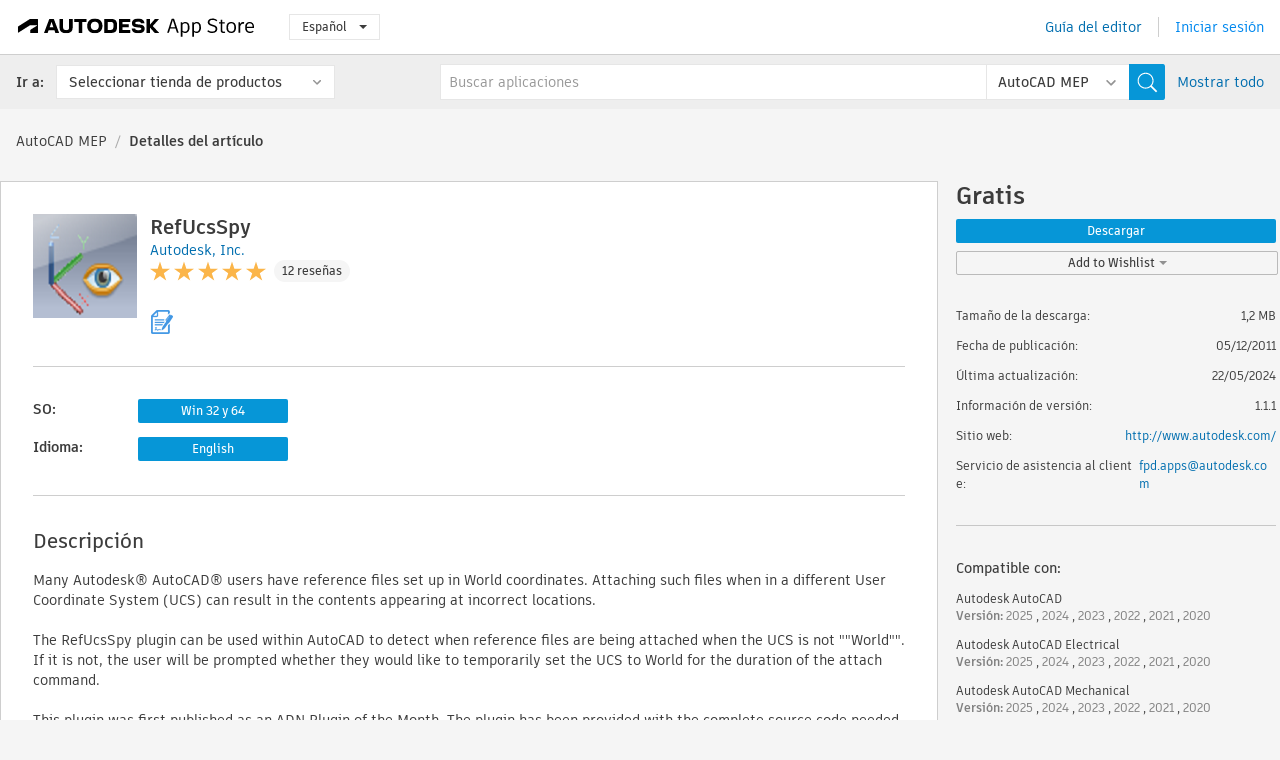

--- FILE ---
content_type: text/html; charset=utf-8
request_url: https://apps.autodesk.com/MEP/es/Detail/Index?id=7209936470282778770&appLang=en&os=Win32_64
body_size: 17623
content:



<!DOCTYPE html>

<html lang="es">
<head>
    <meta charset="utf-8">
    <meta http-equiv="X-UA-Compatible" content="IE=edge,chrome=1">

    <title>
    RefUcsSpy | AutoCAD MEP | Autodesk App Store
</title>
    <meta name="description" content='
    Many AutoCAD® users have reference files set up in World coordinates. Attaching such files when in a different User Coordinate System (UCS) can result in the contents appearing at incorrect locations.
'>
    <meta name="keywords" content='
    Autodesk Application Store, Autodesk App Store, Autodesk Exchange Apps, aplicaciones de Autodesk, software de Autodesk, módulo de extensión, módulos de extensión, complemento, complementos, Autodesk AutoCAD, Autodesk AutoCAD Electrical, Autodesk AutoCAD Mechanical, Autodesk AutoCAD Architecture, Autodesk AutoCAD MEP, Autodesk® Civil 3D®, Autodesk AutoCAD Plant 3D,ACAD_E___Scheduling & Productivity, ACD___Building Design, ACD___Mechanical Design, AMECH___Blocks, AMECH___Mechanical Design, ARCH___Building Design, ARCH___Mechanical Design, MEP___Mechanical Design, CIV3D___Civil, CIV3D___Landscape, PLNT3D___P&ID Tools
'>

    <meta name="author" content="">
    <meta name="viewport" content="width=1032, minimum-scale=0.65, maximum-scale=1.0">



<script>
    var analytics_id;
    var subscription_category;

    var bannedCountry = false;



    var getUrl = window.location;
    var baseUrl = getUrl.protocol + "//" + getUrl.host;


    fetch(baseUrl + '/api/Utils/ValidateCountry', {
        method: 'POST',
        headers: {
            'Content-Type': 'text/plain',
            'X-Requested-With': 'XMLHttpRequest'
        }
    })
        .then(response => response.text())
        .then(data => {
            bannedCountry = data;

            if (bannedCountry === 'False') {

                fetch(baseUrl + '/api/Utils/GetAnalyticsId', {
                    method: 'POST',
                    headers: {
                        'Content-Type': 'text/plain',
                        'X-Requested-With': 'XMLHttpRequest'
                    }
                })
                    .then(response => response.text())
                    .then(data => {
                        analytics_id = data;
                    })
                    .catch(error => {
                        console.error('An error occurred:', error);
                    });




                fetch(baseUrl + '/api/Utils/GetSubscriptionCategory', {
                    method: 'POST',
                    headers: {
                        'Content-Type': 'text/plain',
                        'X-Requested-With': 'XMLHttpRequest'
                    }
                })
                    .then(response => response.text())
                    .then(data => {
                        subscription_category = data;

                        if (!('pendo' in window)) {
                            window.pendo = { _q: [] };
                            for (const func_name of ['initialize', 'identify', 'updateOptions', 'pageLoad', 'track']) {
                                pendo[func_name] = function () {
                                    if (func_name === 'initialize') {
                                        pendo._q.unshift([func_name, ...arguments])
                                    } else {
                                        pendo._q.push([func_name, ...arguments])
                                    }
                                }
                            }
                        }

                        const language = document.cookie.split("; ").find((row) => row.startsWith("appLanguage="))?.split("=")[1];

                        pendo.initialize({
                            visitor: {
                                id: analytics_id,
                                role: (subscription_category === null || subscription_category.trim() === "") ? 'anonymous' : subscription_category,
                                appLanguage: language || 'en'
                            },
                            excludeAllText: true,
                        })

                    })
                    .catch(error => {
                        console.error('An error occurred:', error);
                    });
            }

        })
        .catch(error => {
            console.error('An error occurred:', error);
        });


    

</script>
<script async type="text/javascript" src="//tags.tiqcdn.com/utag/autodesk/apps/prod/utag.js"></script>


                <link rel="alternate" hreflang="cs" href="http://apps.autodesk.com/MEP/cs/Detail/Index?id=7209936470282778770&amp;ln=en&amp;os=Win32_64" />
                <link rel="alternate" hreflang="de" href="http://apps.autodesk.com/MEP/de/Detail/Index?id=7209936470282778770&amp;ln=en&amp;os=Win32_64" />
                <link rel="alternate" hreflang="en" href="http://apps.autodesk.com/MEP/en/Detail/Index?id=7209936470282778770&amp;ln=en&amp;os=Win32_64" />
                <link rel="alternate" hreflang="fr" href="http://apps.autodesk.com/MEP/fr/Detail/Index?id=7209936470282778770&amp;ln=en&amp;os=Win32_64" />
                <link rel="alternate" hreflang="hu" href="http://apps.autodesk.com/MEP/hu/Detail/Index?id=7209936470282778770&amp;ln=en&amp;os=Win32_64" />
                <link rel="alternate" hreflang="it" href="http://apps.autodesk.com/MEP/it/Detail/Index?id=7209936470282778770&amp;ln=en&amp;os=Win32_64" />
                <link rel="alternate" hreflang="ja" href="http://apps.autodesk.com/MEP/ja/Detail/Index?id=7209936470282778770&amp;ln=en&amp;os=Win32_64" />
                <link rel="alternate" hreflang="ko" href="http://apps.autodesk.com/MEP/ko/Detail/Index?id=7209936470282778770&amp;ln=en&amp;os=Win32_64" />
                <link rel="alternate" hreflang="pl" href="http://apps.autodesk.com/MEP/pl/Detail/Index?id=7209936470282778770&amp;ln=en&amp;os=Win32_64" />
                <link rel="alternate" hreflang="pt" href="http://apps.autodesk.com/MEP/pt/Detail/Index?id=7209936470282778770&amp;ln=en&amp;os=Win32_64" />
                <link rel="alternate" hreflang="ru" href="http://apps.autodesk.com/MEP/ru/Detail/Index?id=7209936470282778770&amp;ln=en&amp;os=Win32_64" />
                <link rel="alternate" hreflang="zh-CN" href="http://apps.autodesk.com/MEP/zh-CN/Detail/Index?id=7209936470282778770&amp;ln=en&amp;os=Win32_64" />
                <link rel="alternate" hreflang="zh-TW" href="http://apps.autodesk.com/MEP/zh-TW/Detail/Index?id=7209936470282778770&amp;ln=en&amp;os=Win32_64" />

    <link rel="shortcut icon" href='https://s3.amazonaws.com/apps-build-content/appstore/1.0.0.157-PRODUCTION/Content/images/favicon.ico'>
        <link rel="stylesheet" href='https://s3.amazonaws.com/apps-build-content/appstore/1.0.0.157-PRODUCTION/Content/css/appstore-combined.min.css' />
    
    
    

</head>
<body>
    
    <div id="wrap" class="">
            <header id="header" class="header" role="navigation">
                <div class="header__navbar-container">
                    <div class="header__left-side --hide-from-pdf">
                        <div class="header__logo-wrapper">
                            <a class="header__logo-link" href="/es" aria-label="Autodesk App Store" title="Autodesk App Store"></a>
                        </div>
                        <div class="header__language-wrapper --hide-from-pdf">

<div class="btn-group language-changer">
    <button type="button" class="btn btn-default dropdown-toggle" data-toggle="dropdown">
        Espa&#241;ol
        <span class="caret"></span>
    </button>
    <ul class="dropdown-menu" role="menu">
            <li data-language="cs" class="lang-selectable">
                <a>Čeština</a>
            </li>
            <li data-language="de" class="lang-selectable">
                <a>Deutsch</a>
            </li>
            <li data-language="fr" class="lang-selectable">
                <a>Fran&#231;ais</a>
            </li>
            <li data-language="en" class="lang-selectable">
                <a>English</a>
            </li>
            <li data-language="es" class="hover">
                <a>Espa&#241;ol</a>
            </li>
            <li data-language="hu" class="lang-selectable">
                <a>Magyar</a>
            </li>
            <li data-language="it" class="lang-selectable">
                <a>Italiano</a>
            </li>
            <li data-language="ja" class="lang-selectable">
                <a>日本語</a>
            </li>
            <li data-language="ko" class="lang-selectable">
                <a>한국어</a>
            </li>
            <li data-language="pl" class="lang-selectable">
                <a>Polski</a>
            </li>
            <li data-language="pt" class="lang-selectable">
                <a>Portugu&#234;s</a>
            </li>
            <li data-language="ru" class="lang-selectable">
                <a>Русский</a>
            </li>
            <li data-language="zh-CN" class="lang-selectable">
                <a>简体中文</a>
            </li>
            <li data-language="zh-TW" class="lang-selectable">
                <a>繁體中文</a>
            </li>
    </ul>
    
</div>                        </div>
                    </div>

                    <div class="header__right-side --hide-from-pdf">


<div class="collapse navbar-collapse pull-right login-panel" id="bs-example-navbar-collapse-l">
    <ul class="nav navbar-nav navbar-right">
        <li>
            <a href="https://damassets.autodesk.net/content/dam/autodesk/www/pdfs/app-store-getting-started-guide.pdf" target="_blank">Gu&#237;a del editor</a>
        </li>

            <!--<li>
                <nav class="user-panel">-->
                        <!--<a id="get_started_button" data-autostart="false" tabindex="0" role="button"
                              data-href='/Authentication/AuthenticationOauth2?returnUrl=%2Fiframe_return.htm%3Fgoto%3Dhttps%253a%252f%252fapps.autodesk.com%253a443%252fMEP%252fes%252fDetail%252fIndex%253fid%253d7209936470282778770%2526appLang%253den%2526os%253dWin32_64&amp;isImmediate=false&amp;response_type=id_token&amp;response_mode=form_post&amp;client_id=bVmKFjCVzGk3Gp0A0c4VQd3TBNAbAYj2&amp;redirect_uri=http%3A%2F%2Fappstore-local.autodesk.com%3A1820%2FAuthentication%2FAuthenticationOauth2&amp;scope=openid&amp;nonce=12321321&amp;state=12321321&amp;prompt=login'>
                            Iniciar sesi&#243;n
                        </a>-->
                <!--</nav>
            </li>-->
            <li>
                <nav class="user-panel">
                    <ul>


                        <a href="/Authentication/AuthenticationOauth2?returnUrl=%2Fiframe_return.htm%3Fgoto%3Dhttps%253a%252f%252fapps.autodesk.com%253a443%252fMEP%252fes%252fDetail%252fIndex%253fid%253d7209936470282778770%2526appLang%253den%2526os%253dWin32_64&amp;isImmediate=false&amp;response_type=id_token&amp;response_mode=form_post&amp;client_id=bVmKFjCVzGk3Gp0A0c4VQd3TBNAbAYj2&amp;redirect_uri=http%3A%2F%2Fappstore-local.autodesk.com%3A1820%2FAuthentication%2FAuthenticationOauth2&amp;scope=openid&amp;nonce=12321321&amp;state=12321321">
                            Iniciar sesi&#243;n
                        </a>

                    </ul>
                </nav>
            </li>
    </ul>
</div>                    </div>
                </div>
                    <div class="navbar navbar-toolbar">
                        <div class="navbar-toolbar__left-side">
                            <div class="navbar__dropdown-label-wrapper">
                                <span class="navbar__dropdown-label">Ir a:</span>
                            </div>
                            <div class="navbar__dropdown-wrapper">
                                <div class="btn-group">
                                    <button type="button" class="btn btn-default dropdown-toggle dropdown-toggle--toolbar" data-toggle="dropdown">
                                        Seleccionar tienda de productos
                                    </button>
                                    <ul class="dropdown-menu dropdown-menu-store" currentstore="MEP" role="menu">
                                            <li data-submenu-id="submenu-ACD">
                                                <a class="first-a" ga-storeid="Detail--ACD" href="/ACD/es/Home/Index">
                                                    AutoCAD
                                                </a>
                                            </li>
                                            <li data-submenu-id="submenu-RVT">
                                                <a class="first-a" ga-storeid="Detail--RVT" href="/RVT/es/Home/Index">
                                                    Revit
                                                </a>
                                            </li>
                                            <li data-submenu-id="submenu-BIM360">
                                                <a class="first-a" ga-storeid="Detail--BIM360" href="/BIM360/es/Home/Index">
                                                    ACC &amp; BIM360
                                                </a>
                                            </li>
                                            <li data-submenu-id="submenu-FORMIT">
                                                <a class="first-a" ga-storeid="Detail--FORMIT" href="/FORMIT/es/Home/Index">
                                                    FormIt
                                                </a>
                                            </li>
                                            <li data-submenu-id="submenu-SPCMKR">
                                                <a class="first-a" ga-storeid="Detail--SPCMKR" href="/SPCMKR/es/Home/Index">
                                                    Forma
                                                </a>
                                            </li>
                                            <li data-submenu-id="submenu-INVNTOR">
                                                <a class="first-a" ga-storeid="Detail--INVNTOR" href="/INVNTOR/es/Home/Index">
                                                    Inventor
                                                </a>
                                            </li>
                                            <li data-submenu-id="submenu-FUSION">
                                                <a class="first-a" ga-storeid="Detail--FUSION" href="/FUSION/es/Home/Index">
                                                    Fusion
                                                </a>
                                            </li>
                                            <li data-submenu-id="submenu-3DSMAX">
                                                <a class="first-a" ga-storeid="Detail--3DSMAX" href="/3DSMAX/es/Home/Index">
                                                    3ds Max
                                                </a>
                                            </li>
                                            <li data-submenu-id="submenu-MAYA">
                                                <a class="first-a" ga-storeid="Detail--MAYA" href="/MAYA/es/Home/Index">
                                                    Maya
                                                </a>
                                            </li>
                                            <li data-submenu-id="submenu-RSA">
                                                <a class="first-a" ga-storeid="Detail--RSA" href="/RSA/es/Home/Index">
                                                    Robot Structural Analysis
                                                </a>
                                            </li>
                                            <li data-submenu-id="submenu-ADSTPR">
                                                <a class="first-a" ga-storeid="Detail--ADSTPR" href="/ADSTPR/es/Home/Index">
                                                    Autodesk Advance Steel
                                                </a>
                                            </li>
                                            <li data-submenu-id="submenu-ARCH">
                                                <a class="first-a" ga-storeid="Detail--ARCH" href="/ARCH/es/Home/Index">
                                                    AutoCAD Architecture
                                                </a>
                                            </li>
                                            <li data-submenu-id="submenu-CIV3D">
                                                <a class="first-a" ga-storeid="Detail--CIV3D" href="/CIV3D/es/Home/Index">
                                                    Autodesk Civil 3D
                                                </a>
                                            </li>
                                            <li data-submenu-id="submenu-MEP">
                                                <a class="first-a" ga-storeid="Detail--MEP" href="/MEP/es/Home/Index">
                                                    AutoCAD MEP
                                                </a>
                                            </li>
                                            <li data-submenu-id="submenu-AMECH">
                                                <a class="first-a" ga-storeid="Detail--AMECH" href="/AMECH/es/Home/Index">
                                                    AutoCAD Mechanical
                                                </a>
                                            </li>
                                            <li data-submenu-id="submenu-MAP3D">
                                                <a class="first-a" ga-storeid="Detail--MAP3D" href="/MAP3D/es/Home/Index">
                                                    AutoCAD Map 3D
                                                </a>
                                            </li>
                                            <li data-submenu-id="submenu-ACAD_E">
                                                <a class="first-a" ga-storeid="Detail--ACAD_E" href="/ACAD_E/es/Home/Index">
                                                    AutoCAD Electrical
                                                </a>
                                            </li>
                                            <li data-submenu-id="submenu-PLNT3D">
                                                <a class="first-a" ga-storeid="Detail--PLNT3D" href="/PLNT3D/es/Home/Index">
                                                    AutoCAD Plant 3D
                                                </a>
                                            </li>
                                            <li data-submenu-id="submenu-ALIAS">
                                                <a class="first-a" ga-storeid="Detail--ALIAS" href="/ALIAS/es/Home/Index">
                                                    Alias
                                                </a>
                                            </li>
                                            <li data-submenu-id="submenu-NAVIS">
                                                <a class="first-a" ga-storeid="Detail--NAVIS" href="/NAVIS/es/Home/Index">
                                                    Navisworks
                                                </a>
                                            </li>
                                            <li data-submenu-id="submenu-VLTC">
                                                <a class="first-a" ga-storeid="Detail--VLTC" href="/VLTC/es/Home/Index">
                                                    Vault
                                                </a>
                                            </li>
                                            <li data-submenu-id="submenu-SCFD">
                                                <a class="first-a" ga-storeid="Detail--SCFD" href="/SCFD/es/Home/Index">
                                                    Simulation
                                                </a>
                                            </li>
                                    </ul>
                                </div>
                            </div>
                        </div>
                        <div class="navbar-toolbar__right-side">
                            <div id="search-plugin" class="pull-right detail-search-suggestion">


<div class="search-type-area">
    <label id="search-apps-placeholder-hint" hidden="hidden">Buscar aplicaciones</label>
    <label id="search-publishers-placeholder-hint" hidden="hidden">Buscar editores</label>

        <span class="search-type search-type-hightlighted" id="search-apps">Aplicaciones</span>
        <span class="search-type search-type-unhightlighted" id="search-publishers">Editores</span>
</div>

<div class="search-form-wrapper">
    <form id="search-form" class="normal-search Detail" name="search-form" action="/MEP/es/List/Search" method="get">
        <input type="hidden" name="isAppSearch" value="True" />
        <div id="search">
            <div class="search-wrapper">
                <div class="search-form-content">
                    <div class="nav-right">
                        <div class="nav-search-scope">
                            <div class="nav-search-facade" data-value="search-alias=aps">
                                AutoCAD<span class="caret"></span>
                            </div>
                            <select name="searchboxstore" id="search-box-store-selector" class="search-box-store-selector">
                                        <option value="All" >Todas las aplicaciones</option>
                                        <option value="ACD" >AutoCAD</option>
                                        <option value="RVT" >Revit</option>
                                        <option value="BIM360" >ACC &amp; BIM360</option>
                                        <option value="FORMIT" >FormIt</option>
                                        <option value="SPCMKR" >Forma</option>
                                        <option value="INVNTOR" >Inventor</option>
                                        <option value="FUSION" >Fusion</option>
                                        <option value="3DSMAX" >3ds Max</option>
                                        <option value="MAYA" >Maya</option>
                                        <option value="RSA" >Robot Structural Analysis</option>
                                        <option value="ADSTPR" >Autodesk Advance Steel</option>
                                        <option value="ARCH" >AutoCAD Architecture</option>
                                        <option value="CIV3D" >Autodesk Civil 3D</option>
                                        <option value="MEP" selected=&quot;selected&quot;>AutoCAD MEP</option>
                                        <option value="AMECH" >AutoCAD Mechanical</option>
                                        <option value="MAP3D" >AutoCAD Map 3D</option>
                                        <option value="ACAD_E" >AutoCAD Electrical</option>
                                        <option value="PLNT3D" >AutoCAD Plant 3D</option>
                                        <option value="ALIAS" >Alias</option>
                                        <option value="NAVIS" >Navisworks</option>
                                        <option value="VLTC" >Vault</option>
                                        <option value="SCFD" >Simulation</option>
                            </select>
                        </div>
                        <div class="nav-search-submit">
                            <button class="search-form-submit nav-input" type="submit"></button>
                        </div>


                        <input id="facet" name="facet" type="hidden" value="" />
                        <input id="collection" name="collection" type="hidden" value="" />
                        <input id="sort" name="sort" type="hidden" value="" />
                    </div><!-- nav-right -->
                    <div class="nav-fill">
                        <div class="nav-search-field">
                            <input autocomplete="off" class="search-form-keyword" data-query="" id="query-term" name="query" placeholder="Buscar aplicaciones" size="45" type="text" value="" />
                            <input type="hidden" id="for-cache-search-str">
                            <ul id="search-suggestions-box" class="search-suggestions-box-ul" hidden="hidden"></ul>
                        </div>
                    </div>
                </div>
            </div>
        </div>
    </form>

        <div class="show-all-wrapper">
            <span class="show_all">Mostrar todo</span>
        </div>
</div>
                            </div>
                        </div>
                    </div>
            </header>

        

    <!-- neck -->
    <div id="neck">
        <div class="neck-content">
            <div class="breadcrumb">
                                <a href="https://apps.autodesk.com/MEP/es/Home/Index">AutoCAD MEP</a>
                            <span class="breadcrumb-divider">/</span>
                            <span class="last">Detalles del art&#237;culo</span>
            </div>
        </div>
    </div>
    <!-- end neck -->



            <link rel="stylesheet" href='https://s3.amazonaws.com/apps-build-content/appstore/1.0.0.157-PRODUCTION/Content/css/lib/fs.stepper.css' />





<style>
    .button {
        background-color: #4CAF50; /* Green */
        border: none;
        color: white;
        padding: 15px 32px;
        text-align: center;
        text-decoration: none;
        display: inline-block;
        font-size: 16px;
        margin: 4px 2px;
        cursor: pointer;
    }

    .button1 {
        border-radius: 2px;
    }

    .button2 {
        border-radius: 4px;
    }

    .button3 {
        border-radius: 8px;
    }

    .button4 {
        border-radius: 12px;
    }

    .button5 {
        border-radius: 50%;
    }
</style>
<div id="modal_blocks" style="display:none">
    <fieldset>
        <div class="container">
            <div class="row">
                <div class="col-xs-12">

                    <div class="modal fade" tabindex="-1" id="loginModal"
                         data-keyboard="false" data-backdrop="static" style=" width: 339px; height: 393px;">
                        <div class="main">
                            <h3 class="title" style="font-weight: 100; font-size: 28px; margin-bottom: 48px; border-bottom: 1px solid black; padding: 20px 0px 19px 56px;">
                                Unavailable<button style=" font-size: 54px; margin-right: 32px; padding: 10px 21px 7px 3px; font-weight: 100;" type="button" class="close" data-dismiss="modal">
                                    ×
                                </button>
                            </h3>

                            <div class="message" style="font-size: 23px; font-weight: 100; padding: 17px 26px 41px 55px; ">
                                <h4 style="font-weight: 100;">This product is not currently available in your region.</h4>
                            </div>
                        </div>
                    </div>

                </div>
            </div>
        </div>
    </fieldset>
</div>

<!-- main -->
<div id="main" class="detail-page clearfix detail-main">
    <!-- quicklinks end -->
    <div id="content">
        <div id="content-wrapper">
            <div class="app-details" id="detail">
                <div style="display:none !important;" class="id_ox"></div>
                <div style="display:none !important;" class="Email_ox"></div>
                <div style="display:none !important;" class="Name_ox"></div>
                <div class="app-details__info">
                    <div class="app-details__image-wrapper">
                        <img class="app-details__image" src="https://autodesk-exchange-apps-v-1-5-staging.s3.amazonaws.com/data/content/files/images/3H8EJY9JSLPX/7209936470282778770/resized_c1a26da9-d04c-4976-a722-2724afe544bd_.png?AWSAccessKeyId=AKIAWQAA5ADROJBNX5E4&amp;Expires=1769858326&amp;response-content-disposition=inline&amp;response-content-type=image%2Fpng&amp;Signature=Vn3H70ggVvzHFD5a2DS%2BPAXfmfw%3D" alt="RefUcsSpy" />
                    </div>
                    <div class="app-details__app-info" id="detail-info">
                        <div class="app-details__app-info-top">
                            <div class="app-details__title-wrapper">
                                <h1 class="app-details__title" id="detail-title" title="RefUcsSpy">RefUcsSpy</h1>

                            </div>
                            <div class="app-details__publisher-link-wrapper">
                                <a class="app-details__publisher-link" href="/es/Publisher/PublisherHomepage?ID=QP9QKVEMEAC3" target="_blank">
                                    <span class="seller">Autodesk, Inc.</span>
                                </a>
                            </div>
                            <div class="app-details__rating-wrapper" id="detail-rating">
<input id="rating" name="rating" type="hidden" value="4,92" />
<div class="card__rating card__rating--small">
  <div class="star-rating-control">
          <div class="star-on star-rating"></div>
          <div class="star-on star-rating"></div>
          <div class="star-on star-rating"></div>
          <div class="star-on star-rating"></div>
          <div class="star-on star-rating"></div>
  </div>
</div>                                <a class="app-details__rating-link" href="#reviews">
                                    <span class="app-details__reviews-count reviews-count">12 rese&#241;as</span>
                                </a>
                            </div>
                        </div>

                        <div class="app-details__app-info-bottom">
                            <div class="app-details__icons-wrapper icons-cont">
                                <div class="badge-div">


<div class="product-badge-div-placeholder">


<div class="badge-hover-stub">
        <img class="subscriptionBadge big-subscriptionbadge" src="../../../Content/images/Digital_Signature_24.png" alt=""/>
    <div class="badge-popup-div big-badge-popup-offset">
        <img class="badge-popup-header-img" src="https://s3.amazonaws.com/apps-build-content/appstore/1.0.0.157-PRODUCTION/Content/images/icons/popupheader.png" alt="">
        <div class="badge-popup-content-div badge-popup-certification-content-div">
            <p>
Digitally signed app            </p>
        </div>
    </div>
</div></div>


<div class="s-price-cont s-price-cont-hidden">

        <span class="price">Gratis</span>
</div>                                </div>
                                
                            </div>
                        </div>
                    </div>
                </div>

                <div id="extra" class="app-details__extras" data-basicurl="https://apps.autodesk.com/MEP/es/Detail/Index?id=">
                    <div class="app-details__versions-wrapper">
                            <div class="app-details__versions detail-versions-cont">
                                <div class="detail-version-cat">SO:</div>
                                <div class="detail-versions">
                                                <button class="flat-button flat-button-normal flat-button-slim app-os-default-btn" data-os="Win32_64">Win 32 y 64</button>
                                </div>
                            </div>

                        <div class="app-details__versions detail-versions-cont">
                            <div class="detail-version-cat">Idioma:</div>
                            <div class="detail-versions">
                                                <button class="flat-button flat-button-normal flat-button-slim app-lang-default-btn" data-lang="en" data-os="Win32_64">English</button>
                            </div>
                        </div>
                    </div>

                    <div class="app-details__app-description">
                        <h2>Descripci&#243;n</h2>
                        <div class="description">
                            <p>Many Autodesk&reg; AutoCAD&reg; users have reference files set up in World coordinates. Attaching such files when in a different User Coordinate System (UCS) can result in the contents appearing at incorrect locations.<br /><br /></p>
<p>The RefUcsSpy plugin can be used within AutoCAD to detect when reference files are being attached when the UCS is not ""World"". If it is not, the user will be prompted whether they would like to temporarily set the UCS to World for the duration of the attach command.<br /><br /></p>
<p>This plugin was first published as an ADN&nbsp;Plugin of the Month. The plugin has been provided with the complete source code needed to build the application, with the intention of encouraging users of Autodesk software to use programming to tailor the products they use to their specific business needs.<br /><br /></p>
<p>More information regarding this plugin can also be found on Kean Walmsley's blog about AutoCAD programming,&nbsp;<a href="http://blogs.autodesk.com/through-the-interface" target="_blank">Through the Interface</a>.</p>
                        </div>

                            <div class="description">
                                <a class="helpdoc" target="_blank" href="https://apps.autodesk.com/MEP/en/Detail/HelpDoc?appId=7209936470282778770&amp;appLang=en&amp;os=Win32_64">Lea el documento de ayuda</a>
                            </div>
                    </div>

                    <div class="app-details__app-about-version">
                            <h2>Acerca de esta versi&#243;n</h2>
                            <div class="description">
                                <div class="version-title">Versi&#243;n 1.1.1, 22/05/2024</div>
                                <div style="margin-top: 10px; white-space: pre-wrap;">Added support to AutoCAD 2025 (No change in version number).</div>
                            </div>

                    </div>
                </div>


<div id="screenshots">
        <h2 class="title">Capturas de pantalla y v&#237;deos</h2>
        <div class="preview-container">
            <div class="preview-prev" style="display: none;"></div>
            <div class="preview-next" style="display: none;"></div>
            <div class="preview-overlay">
                <div class="center-icon"></div>
            </div>
            <img id="image-viewer"/>
            <iframe id="video-viewer" scrolling="no" style="display:none;height:508px;" frameborder="0" allowfullscreen webkitallowfullscreen></iframe>
        </div>
        <div class="text-container">
            <span class="title"></span>
            <br/>
            <span class="description"></span>
        </div>
        <ul id="mycarousel" class="jcarousel-skin-tango">
            <li>
			    <div class="img-container">
                        <a href="https://autodesk-exchange-apps-v-1-5-staging.s3.amazonaws.com/data/content/files/images/AutoCAD/ADN/RefUcsSpy/RefUcsSpySS.png?AWSAccessKeyId=AKIAWQAA5ADROJBNX5E4&amp;Expires=1769858326&amp;response-content-disposition=inline&amp;response-content-type=image%2Fpng&amp;Signature=oL5%2FUiGbY32XOPOGDsG8R%2Fr58VM%3D" data-title="" data-type="image" data-desc="The dialog displayed by RefUcsSpy during an attachment with a non-World UCS active.">
                            <img src="https://autodesk-exchange-apps-v-1-5-staging.s3.amazonaws.com/data/content/files/images/AutoCAD/ADN/RefUcsSpy/RefUcsSpySS.png?AWSAccessKeyId=AKIAWQAA5ADROJBNX5E4&amp;Expires=1769858326&amp;response-content-disposition=inline&amp;response-content-type=image%2Fpng&amp;Signature=oL5%2FUiGbY32XOPOGDsG8R%2Fr58VM%3D" alt="" />
                        </a>
			    </div>
		    </li>
	    </ul>
        
</div>
            </div>

<div id="reviews">
  <h2>Rese&#241;as de clientes</h2>
        <div class="reviews-stars">
<input id="rating" name="rating" type="hidden" value="4,92" />
<div class="card__rating card__rating--small">
  <div class="star-rating-control">
          <div class="star-on star-rating"></div>
          <div class="star-on star-rating"></div>
          <div class="star-on star-rating"></div>
          <div class="star-on star-rating"></div>
          <div class="star-on star-rating"></div>
  </div>
</div>            <div class="reviews-stars__reviews-count reviews-count">12 rese&#241;as</div>
        </div>
        <div class="reviews-info">
                <span class="comment signin_linkOauth2" data-href='/Authentication/AuthenticationOauth2?returnUrl=%2Fiframe_return.htm%3Fgoto%3D%252fMEP%252fes%252fDetail%252fIndex%253fid%253d7209936470282778770%2526appLang%253den%2526os%253dWin32_64&amp;isImmediate=false'>
                    iniciar sesi&#243;n para escribir una rese&#241;a
                </span>
                <a class="get-tech-help" href="mailto:fpd.apps@autodesk.com">Obtener ayuda t&#233;cnica</a>
        </div>

  <div id="comments">
    <div id="comments-container">
        <ul id="comments-list">
                <li class="comment-item">
                    <div class="comment-rate">
<input id="rating" name="rating" type="hidden" value="5" />
<div class="card__rating card__rating--small">
  <div class="star-rating-control">
          <div class="star-on star-rating"></div>
          <div class="star-on star-rating"></div>
          <div class="star-on star-rating"></div>
          <div class="star-on star-rating"></div>
          <div class="star-on star-rating"></div>
  </div>
</div>                            <span class="comment-subject" id="125371976094430048">2026 update</span>
                    </div>
                    <div class="comment-info">
                        <div class="comment-info__wrapper">
                            <span class="comment-name">Tim Flynn, Jr. | </span>
                            <span class="comment-date">agosto 11, 2025</span>
                                <span class="veirified-download">Descarga verificada</span>
                                <a class="whats-verified-download" data-href="/es/Public/WhatsVerifiedDownload">(&#191;Qu&#233; es esto?)</a>
                        </div>
                        
                        <div class="comment-description">
                            <p><p>please update to 2026</p></p>
                        </div>
                    </div>
                    <div class="write-a-comment">
                        <span class="write-comment-link comment-action signin_linkOauth2 iframe"
                              data-href="/Authentication/AuthenticationOauth2?returnUrl=%2Fiframe_return.htm%3Fgoto%3Dhttp%3A%2F%2Fapps.autodesk.com%2FMEP%2Fes%2FDetail%2FIndex%3Fid%3D7209936470282778770%26appLang%3Den%26os%3DWin32_64&amp;isImmediate=false">
                            Responder
                        </span>
                        <form class="sub-comment-form sub-comment-form-hidden" method="post" action="/es/Comment/DoComment">
                            <input id="commentId" name="commentId" type="hidden" value="" />
                            <input id="appId" name="appId" type="hidden" value="7209936470282778770" />
                            <input id="appName" name="appName" type="hidden" value="RefUcsSpy" />
                            <input id="title" name="title" type="hidden" value="" />
                            <input id="repliedid" name="repliedid" type="hidden" value="125371976094430048" />
                            <input id="description" name="description" type="hidden" value="" />
                            <input id="appPublisherId" name="appPublisherId" type="hidden" value="QP9QKVEMEAC3" />
                            <input id="storeId" name="storeId" type="hidden" value="MEP" />
                            <input id="appLang" name="appLang" type="hidden" value="en" />

                            <textarea rows="5" cols="104" name="CommentByUser" class="sub-comment-textarea"></textarea>
                            <div class="textarea-submit-buttons-wrapper">
                                <input type="button" class="write-a-comment-cancel fresh-button fresh-button--secondary" value="Cancelar" />
                                <input class="write-comment-form-submit fresh-button fresh-button--primary" type="button" value="Enviar" />
                            </div>
                        </form>
                    </div>
                    <div class="add-sub-comments">
                        <div class="all-sub-comments">
                        </div>
                        
                    </div>
                </li>
                    <hr/>
                <li class="comment-item">
                    <div class="comment-rate">
<input id="rating" name="rating" type="hidden" value="5" />
<div class="card__rating card__rating--small">
  <div class="star-rating-control">
          <div class="star-on star-rating"></div>
          <div class="star-on star-rating"></div>
          <div class="star-on star-rating"></div>
          <div class="star-on star-rating"></div>
          <div class="star-on star-rating"></div>
  </div>
</div>                            <span class="comment-subject" id="5718502148851582827">2025 update</span>
                    </div>
                    <div class="comment-info">
                        <div class="comment-info__wrapper">
                            <span class="comment-name">Crees Crees | </span>
                            <span class="comment-date">mayo 10, 2024</span>
                                <span class="veirified-download">Descarga verificada</span>
                                <a class="whats-verified-download" data-href="/es/Public/WhatsVerifiedDownload">(&#191;Qu&#233; es esto?)</a>
                        </div>
                        
                        <div class="comment-description">
                            <p><p>please update to 2025</p></p>
                        </div>
                    </div>
                    <div class="write-a-comment">
                        <span class="write-comment-link comment-action signin_linkOauth2 iframe"
                              data-href="/Authentication/AuthenticationOauth2?returnUrl=%2Fiframe_return.htm%3Fgoto%3Dhttp%3A%2F%2Fapps.autodesk.com%2FMEP%2Fes%2FDetail%2FIndex%3Fid%3D7209936470282778770%26appLang%3Den%26os%3DWin32_64&amp;isImmediate=false">
                            Responder
                        </span>
                        <form class="sub-comment-form sub-comment-form-hidden" method="post" action="/es/Comment/DoComment">
                            <input id="commentId" name="commentId" type="hidden" value="" />
                            <input id="appId" name="appId" type="hidden" value="7209936470282778770" />
                            <input id="appName" name="appName" type="hidden" value="RefUcsSpy" />
                            <input id="title" name="title" type="hidden" value="" />
                            <input id="repliedid" name="repliedid" type="hidden" value="5718502148851582827" />
                            <input id="description" name="description" type="hidden" value="" />
                            <input id="appPublisherId" name="appPublisherId" type="hidden" value="QP9QKVEMEAC3" />
                            <input id="storeId" name="storeId" type="hidden" value="MEP" />
                            <input id="appLang" name="appLang" type="hidden" value="en" />

                            <textarea rows="5" cols="104" name="CommentByUser" class="sub-comment-textarea"></textarea>
                            <div class="textarea-submit-buttons-wrapper">
                                <input type="button" class="write-a-comment-cancel fresh-button fresh-button--secondary" value="Cancelar" />
                                <input class="write-comment-form-submit fresh-button fresh-button--primary" type="button" value="Enviar" />
                            </div>
                        </form>
                    </div>
                    <div class="add-sub-comments">
                        <div class="all-sub-comments">
                                    <div class="sub-comment-entity">
                                        <div class="sub-comment" data-cId="8411214781323297852">
                                            <div class="sub-comment-title">
                                                <span class="comment-name" id="8411214781323297852">Gieri Greinacher</span>
                                                | <span class="comment-date">enero 31, 2025</span>
                                            </div>
                                            <div class="sub-comment-description sub-comment-description-normal">
                                                    <p>wurde gemacht &#128077;</p>
                                            </div>
                                        </div>
                                        <form method="post" class="edit-a-comment-form edit-a-comment-form-hidden" 
                                              action="/es/Comment/DoComment">
                                            <input id="commentId" name="commentId" type="hidden" value="8411214781323297852" />
                                            <input id="appId" name="appId" type="hidden" value="7209936470282778770" />
                                            <input id="appName" name="appName" type="hidden" value="RefUcsSpy" />
                                            <input id="title" name="title" type="hidden" value="" />
                                            <input id="repliedId" name="repliedId" type="hidden" value="5718502148851582827" />
                                            <input id="description" name="description" type="hidden" value="" />
                                            <input id="appPublisherId" name="appPublisherId" type="hidden" value="QP9QKVEMEAC3" />
                                            <input id="storeId" name="storeId" type="hidden" value="MEP" />
                                            <input id="appLang" name="appLang" type="hidden" value="en" />

                                            <textarea name="CommentByUser" rows="5" cols="96">wurde gemacht &amp;#128077;</textarea>
                                            <div class="textarea-submit-buttons-wrapper">
                                                <input class="edit-comment-form-submit" type="button" value="Enviar"/>
                                                <input type="button" value="Cancelar" class="edit-a-comment-cancel"/>
                                            </div>
                                        </form>
                                    </div>
                        </div>
                        
                    </div>
                </li>
                    <hr/>
                <li class="comment-item">
                    <div class="comment-rate">
<input id="rating" name="rating" type="hidden" value="5" />
<div class="card__rating card__rating--small">
  <div class="star-rating-control">
          <div class="star-on star-rating"></div>
          <div class="star-on star-rating"></div>
          <div class="star-on star-rating"></div>
          <div class="star-on star-rating"></div>
          <div class="star-on star-rating"></div>
  </div>
</div>                            <span class="comment-subject" id="7587621788624307015">GREAT TOOL PLEASE UPDATE TO VERSION 2024</span>
                    </div>
                    <div class="comment-info">
                        <div class="comment-info__wrapper">
                            <span class="comment-name">Rui Correia | </span>
                            <span class="comment-date">agosto 22, 2023</span>
                                <span class="veirified-download">Descarga verificada</span>
                                <a class="whats-verified-download" data-href="/es/Public/WhatsVerifiedDownload">(&#191;Qu&#233; es esto?)</a>
                        </div>
                        
                        <div class="comment-description">
                            <p><p>iT WOUL BE GOOD TO HAVE THIS TOOL WORKING ON AUTOCAD 2024</p></p>
                        </div>
                    </div>
                    <div class="write-a-comment">
                        <span class="write-comment-link comment-action signin_linkOauth2 iframe"
                              data-href="/Authentication/AuthenticationOauth2?returnUrl=%2Fiframe_return.htm%3Fgoto%3Dhttp%3A%2F%2Fapps.autodesk.com%2FMEP%2Fes%2FDetail%2FIndex%3Fid%3D7209936470282778770%26appLang%3Den%26os%3DWin32_64&amp;isImmediate=false">
                            Responder
                        </span>
                        <form class="sub-comment-form sub-comment-form-hidden" method="post" action="/es/Comment/DoComment">
                            <input id="commentId" name="commentId" type="hidden" value="" />
                            <input id="appId" name="appId" type="hidden" value="7209936470282778770" />
                            <input id="appName" name="appName" type="hidden" value="RefUcsSpy" />
                            <input id="title" name="title" type="hidden" value="" />
                            <input id="repliedid" name="repliedid" type="hidden" value="7587621788624307015" />
                            <input id="description" name="description" type="hidden" value="" />
                            <input id="appPublisherId" name="appPublisherId" type="hidden" value="QP9QKVEMEAC3" />
                            <input id="storeId" name="storeId" type="hidden" value="MEP" />
                            <input id="appLang" name="appLang" type="hidden" value="en" />

                            <textarea rows="5" cols="104" name="CommentByUser" class="sub-comment-textarea"></textarea>
                            <div class="textarea-submit-buttons-wrapper">
                                <input type="button" class="write-a-comment-cancel fresh-button fresh-button--secondary" value="Cancelar" />
                                <input class="write-comment-form-submit fresh-button fresh-button--primary" type="button" value="Enviar" />
                            </div>
                        </form>
                    </div>
                    <div class="add-sub-comments">
                        <div class="all-sub-comments">
                        </div>
                        
                    </div>
                </li>
                    <hr/>
                <li class="comment-item">
                    <div class="comment-rate">
<input id="rating" name="rating" type="hidden" value="5" />
<div class="card__rating card__rating--small">
  <div class="star-rating-control">
          <div class="star-on star-rating"></div>
          <div class="star-on star-rating"></div>
          <div class="star-on star-rating"></div>
          <div class="star-on star-rating"></div>
          <div class="star-on star-rating"></div>
  </div>
</div>                            <span class="comment-subject" id="8173564510809731912">Great app!</span>
                    </div>
                    <div class="comment-info">
                        <div class="comment-info__wrapper">
                            <span class="comment-name">Rebecca Yu | </span>
                            <span class="comment-date">agosto 12, 2022</span>
                                <span class="veirified-download">Descarga verificada</span>
                                <a class="whats-verified-download" data-href="/es/Public/WhatsVerifiedDownload">(&#191;Qu&#233; es esto?)</a>
                        </div>
                        
                        <div class="comment-description">
                            <p><p>Love this app, just looking for the 2026 version now :)</p></p>
                        </div>
                    </div>
                    <div class="write-a-comment">
                        <span class="write-comment-link comment-action signin_linkOauth2 iframe"
                              data-href="/Authentication/AuthenticationOauth2?returnUrl=%2Fiframe_return.htm%3Fgoto%3Dhttp%3A%2F%2Fapps.autodesk.com%2FMEP%2Fes%2FDetail%2FIndex%3Fid%3D7209936470282778770%26appLang%3Den%26os%3DWin32_64&amp;isImmediate=false">
                            Responder
                        </span>
                        <form class="sub-comment-form sub-comment-form-hidden" method="post" action="/es/Comment/DoComment">
                            <input id="commentId" name="commentId" type="hidden" value="" />
                            <input id="appId" name="appId" type="hidden" value="7209936470282778770" />
                            <input id="appName" name="appName" type="hidden" value="RefUcsSpy" />
                            <input id="title" name="title" type="hidden" value="" />
                            <input id="repliedid" name="repliedid" type="hidden" value="8173564510809731912" />
                            <input id="description" name="description" type="hidden" value="" />
                            <input id="appPublisherId" name="appPublisherId" type="hidden" value="QP9QKVEMEAC3" />
                            <input id="storeId" name="storeId" type="hidden" value="MEP" />
                            <input id="appLang" name="appLang" type="hidden" value="en" />

                            <textarea rows="5" cols="104" name="CommentByUser" class="sub-comment-textarea"></textarea>
                            <div class="textarea-submit-buttons-wrapper">
                                <input type="button" class="write-a-comment-cancel fresh-button fresh-button--secondary" value="Cancelar" />
                                <input class="write-comment-form-submit fresh-button fresh-button--primary" type="button" value="Enviar" />
                            </div>
                        </form>
                    </div>
                    <div class="add-sub-comments">
                        <div class="all-sub-comments">
                        </div>
                        
                    </div>
                </li>
                    <hr/>
                <li class="comment-item">
                    <div class="comment-rate">
<input id="rating" name="rating" type="hidden" value="5" />
<div class="card__rating card__rating--small">
  <div class="star-rating-control">
          <div class="star-on star-rating"></div>
          <div class="star-on star-rating"></div>
          <div class="star-on star-rating"></div>
          <div class="star-on star-rating"></div>
          <div class="star-on star-rating"></div>
  </div>
</div>                            <span class="comment-subject" id="8471253911515673786">Amazing Tool</span>
                    </div>
                    <div class="comment-info">
                        <div class="comment-info__wrapper">
                            <span class="comment-name">Jose Costa | </span>
                            <span class="comment-date">abril 05, 2019</span>
                                <span class="veirified-download">Descarga verificada</span>
                                <a class="whats-verified-download" data-href="/es/Public/WhatsVerifiedDownload">(&#191;Qu&#233; es esto?)</a>
                        </div>
                        
                        <div class="comment-description">
                            <p><p>Need a compatible version for autocad 2026</p>
<p>Thank you!</p></p>
                        </div>
                    </div>
                    <div class="write-a-comment">
                        <span class="write-comment-link comment-action signin_linkOauth2 iframe"
                              data-href="/Authentication/AuthenticationOauth2?returnUrl=%2Fiframe_return.htm%3Fgoto%3Dhttp%3A%2F%2Fapps.autodesk.com%2FMEP%2Fes%2FDetail%2FIndex%3Fid%3D7209936470282778770%26appLang%3Den%26os%3DWin32_64&amp;isImmediate=false">
                            Responder
                        </span>
                        <form class="sub-comment-form sub-comment-form-hidden" method="post" action="/es/Comment/DoComment">
                            <input id="commentId" name="commentId" type="hidden" value="" />
                            <input id="appId" name="appId" type="hidden" value="7209936470282778770" />
                            <input id="appName" name="appName" type="hidden" value="RefUcsSpy" />
                            <input id="title" name="title" type="hidden" value="" />
                            <input id="repliedid" name="repliedid" type="hidden" value="8471253911515673786" />
                            <input id="description" name="description" type="hidden" value="" />
                            <input id="appPublisherId" name="appPublisherId" type="hidden" value="QP9QKVEMEAC3" />
                            <input id="storeId" name="storeId" type="hidden" value="MEP" />
                            <input id="appLang" name="appLang" type="hidden" value="en" />

                            <textarea rows="5" cols="104" name="CommentByUser" class="sub-comment-textarea"></textarea>
                            <div class="textarea-submit-buttons-wrapper">
                                <input type="button" class="write-a-comment-cancel fresh-button fresh-button--secondary" value="Cancelar" />
                                <input class="write-comment-form-submit fresh-button fresh-button--primary" type="button" value="Enviar" />
                            </div>
                        </form>
                    </div>
                    <div class="add-sub-comments">
                        <div class="all-sub-comments">
                        </div>
                        
                    </div>
                </li>
                    <hr/>
                <li class="comment-item">
                    <div class="comment-rate">
<input id="rating" name="rating" type="hidden" value="5" />
<div class="card__rating card__rating--small">
  <div class="star-rating-control">
          <div class="star-on star-rating"></div>
          <div class="star-on star-rating"></div>
          <div class="star-on star-rating"></div>
          <div class="star-on star-rating"></div>
          <div class="star-on star-rating"></div>
  </div>
</div>                            <span class="comment-subject" id="6042298313294919191">Muy Util</span>
                    </div>
                    <div class="comment-info">
                        <div class="comment-info__wrapper">
                            <span class="comment-name">Omar Garcia | </span>
                            <span class="comment-date">enero 04, 2018</span>
                                <span class="veirified-download">Descarga verificada</span>
                                <a class="whats-verified-download" data-href="/es/Public/WhatsVerifiedDownload">(&#191;Qu&#233; es esto?)</a>
                        </div>
                        
                        <div class="comment-description">
                            <p>Excelente herramienta recomendada </p>
                        </div>
                    </div>
                    <div class="write-a-comment">
                        <span class="write-comment-link comment-action signin_linkOauth2 iframe"
                              data-href="/Authentication/AuthenticationOauth2?returnUrl=%2Fiframe_return.htm%3Fgoto%3Dhttp%3A%2F%2Fapps.autodesk.com%2FMEP%2Fes%2FDetail%2FIndex%3Fid%3D7209936470282778770%26appLang%3Den%26os%3DWin32_64&amp;isImmediate=false">
                            Responder
                        </span>
                        <form class="sub-comment-form sub-comment-form-hidden" method="post" action="/es/Comment/DoComment">
                            <input id="commentId" name="commentId" type="hidden" value="" />
                            <input id="appId" name="appId" type="hidden" value="7209936470282778770" />
                            <input id="appName" name="appName" type="hidden" value="RefUcsSpy" />
                            <input id="title" name="title" type="hidden" value="" />
                            <input id="repliedid" name="repliedid" type="hidden" value="6042298313294919191" />
                            <input id="description" name="description" type="hidden" value="" />
                            <input id="appPublisherId" name="appPublisherId" type="hidden" value="QP9QKVEMEAC3" />
                            <input id="storeId" name="storeId" type="hidden" value="MEP" />
                            <input id="appLang" name="appLang" type="hidden" value="en" />

                            <textarea rows="5" cols="104" name="CommentByUser" class="sub-comment-textarea"></textarea>
                            <div class="textarea-submit-buttons-wrapper">
                                <input type="button" class="write-a-comment-cancel fresh-button fresh-button--secondary" value="Cancelar" />
                                <input class="write-comment-form-submit fresh-button fresh-button--primary" type="button" value="Enviar" />
                            </div>
                        </form>
                    </div>
                    <div class="add-sub-comments">
                        <div class="all-sub-comments">
                        </div>
                        
                    </div>
                </li>
                    <hr/>
                <li class="comment-item">
                    <div class="comment-rate">
<input id="rating" name="rating" type="hidden" value="5" />
<div class="card__rating card__rating--small">
  <div class="star-rating-control">
          <div class="star-on star-rating"></div>
          <div class="star-on star-rating"></div>
          <div class="star-on star-rating"></div>
          <div class="star-on star-rating"></div>
          <div class="star-on star-rating"></div>
  </div>
</div>                            <span class="comment-subject" id="1548608779883363745">Fantastic!</span>
                    </div>
                    <div class="comment-info">
                        <div class="comment-info__wrapper">
                            <span class="comment-name">Drew Comer | </span>
                            <span class="comment-date">noviembre 29, 2017</span>
                                <span class="veirified-download">Descarga verificada</span>
                                <a class="whats-verified-download" data-href="/es/Public/WhatsVerifiedDownload">(&#191;Qu&#233; es esto?)</a>
                        </div>
                        
                        <div class="comment-description">
                            <p>I ALWAYS forgot to change the UCS to world. Saved a ton of time and hassle with this app. Absolutely love it!</p>
                        </div>
                    </div>
                    <div class="write-a-comment">
                        <span class="write-comment-link comment-action signin_linkOauth2 iframe"
                              data-href="/Authentication/AuthenticationOauth2?returnUrl=%2Fiframe_return.htm%3Fgoto%3Dhttp%3A%2F%2Fapps.autodesk.com%2FMEP%2Fes%2FDetail%2FIndex%3Fid%3D7209936470282778770%26appLang%3Den%26os%3DWin32_64&amp;isImmediate=false">
                            Responder
                        </span>
                        <form class="sub-comment-form sub-comment-form-hidden" method="post" action="/es/Comment/DoComment">
                            <input id="commentId" name="commentId" type="hidden" value="" />
                            <input id="appId" name="appId" type="hidden" value="7209936470282778770" />
                            <input id="appName" name="appName" type="hidden" value="RefUcsSpy" />
                            <input id="title" name="title" type="hidden" value="" />
                            <input id="repliedid" name="repliedid" type="hidden" value="1548608779883363745" />
                            <input id="description" name="description" type="hidden" value="" />
                            <input id="appPublisherId" name="appPublisherId" type="hidden" value="QP9QKVEMEAC3" />
                            <input id="storeId" name="storeId" type="hidden" value="MEP" />
                            <input id="appLang" name="appLang" type="hidden" value="en" />

                            <textarea rows="5" cols="104" name="CommentByUser" class="sub-comment-textarea"></textarea>
                            <div class="textarea-submit-buttons-wrapper">
                                <input type="button" class="write-a-comment-cancel fresh-button fresh-button--secondary" value="Cancelar" />
                                <input class="write-comment-form-submit fresh-button fresh-button--primary" type="button" value="Enviar" />
                            </div>
                        </form>
                    </div>
                    <div class="add-sub-comments">
                        <div class="all-sub-comments">
                        </div>
                        
                    </div>
                </li>
                    <hr/>
                <li class="comment-item">
                    <div class="comment-rate">
<input id="rating" name="rating" type="hidden" value="4" />
<div class="card__rating card__rating--small">
  <div class="star-rating-control">
          <div class="star-on star-rating"></div>
          <div class="star-on star-rating"></div>
          <div class="star-on star-rating"></div>
          <div class="star-on star-rating"></div>
          <div class="star-off star-rating"></div>
  </div>
</div>                            <span class="comment-subject" id="5413898162329045471">Need v2017</span>
                    </div>
                    <div class="comment-info">
                        <div class="comment-info__wrapper">
                            <span class="comment-name">David Erel | </span>
                            <span class="comment-date">enero 17, 2017</span>
                                <span class="veirified-download">Descarga verificada</span>
                                <a class="whats-verified-download" data-href="/es/Public/WhatsVerifiedDownload">(&#191;Qu&#233; es esto?)</a>
                        </div>
                        
                        <div class="comment-description">
                            <p>Have loved using this app in the past, but have moved on to v2017 and am missing the app a lot. Please update it!!</p>
                        </div>
                    </div>
                    <div class="write-a-comment">
                        <span class="write-comment-link comment-action signin_linkOauth2 iframe"
                              data-href="/Authentication/AuthenticationOauth2?returnUrl=%2Fiframe_return.htm%3Fgoto%3Dhttp%3A%2F%2Fapps.autodesk.com%2FMEP%2Fes%2FDetail%2FIndex%3Fid%3D7209936470282778770%26appLang%3Den%26os%3DWin32_64&amp;isImmediate=false">
                            Responder
                        </span>
                        <form class="sub-comment-form sub-comment-form-hidden" method="post" action="/es/Comment/DoComment">
                            <input id="commentId" name="commentId" type="hidden" value="" />
                            <input id="appId" name="appId" type="hidden" value="7209936470282778770" />
                            <input id="appName" name="appName" type="hidden" value="RefUcsSpy" />
                            <input id="title" name="title" type="hidden" value="" />
                            <input id="repliedid" name="repliedid" type="hidden" value="5413898162329045471" />
                            <input id="description" name="description" type="hidden" value="" />
                            <input id="appPublisherId" name="appPublisherId" type="hidden" value="QP9QKVEMEAC3" />
                            <input id="storeId" name="storeId" type="hidden" value="MEP" />
                            <input id="appLang" name="appLang" type="hidden" value="en" />

                            <textarea rows="5" cols="104" name="CommentByUser" class="sub-comment-textarea"></textarea>
                            <div class="textarea-submit-buttons-wrapper">
                                <input type="button" class="write-a-comment-cancel fresh-button fresh-button--secondary" value="Cancelar" />
                                <input class="write-comment-form-submit fresh-button fresh-button--primary" type="button" value="Enviar" />
                            </div>
                        </form>
                    </div>
                    <div class="add-sub-comments">
                        <div class="all-sub-comments">
                        </div>
                        
                    </div>
                </li>
                    <hr/>
                <li class="comment-item">
                    <div class="comment-rate">
<input id="rating" name="rating" type="hidden" value="5" />
<div class="card__rating card__rating--small">
  <div class="star-rating-control">
          <div class="star-on star-rating"></div>
          <div class="star-on star-rating"></div>
          <div class="star-on star-rating"></div>
          <div class="star-on star-rating"></div>
          <div class="star-on star-rating"></div>
  </div>
</div>                            <span class="comment-subject" id="9137739685850268677">Perfect!</span>
                    </div>
                    <div class="comment-info">
                        <div class="comment-info__wrapper">
                            <span class="comment-name">Tanel Prank | </span>
                            <span class="comment-date">junio 27, 2016</span>
                                <span class="veirified-download">Descarga verificada</span>
                                <a class="whats-verified-download" data-href="/es/Public/WhatsVerifiedDownload">(&#191;Qu&#233; es esto?)</a>
                        </div>
                        
                        <div class="comment-description">
                            <p>Has worked perfectly in AutoCAD versions 2014-2016.
Please provide an update for 2017</p>
                        </div>
                    </div>
                    <div class="write-a-comment">
                        <span class="write-comment-link comment-action signin_linkOauth2 iframe"
                              data-href="/Authentication/AuthenticationOauth2?returnUrl=%2Fiframe_return.htm%3Fgoto%3Dhttp%3A%2F%2Fapps.autodesk.com%2FMEP%2Fes%2FDetail%2FIndex%3Fid%3D7209936470282778770%26appLang%3Den%26os%3DWin32_64&amp;isImmediate=false">
                            Responder
                        </span>
                        <form class="sub-comment-form sub-comment-form-hidden" method="post" action="/es/Comment/DoComment">
                            <input id="commentId" name="commentId" type="hidden" value="" />
                            <input id="appId" name="appId" type="hidden" value="7209936470282778770" />
                            <input id="appName" name="appName" type="hidden" value="RefUcsSpy" />
                            <input id="title" name="title" type="hidden" value="" />
                            <input id="repliedid" name="repliedid" type="hidden" value="9137739685850268677" />
                            <input id="description" name="description" type="hidden" value="" />
                            <input id="appPublisherId" name="appPublisherId" type="hidden" value="QP9QKVEMEAC3" />
                            <input id="storeId" name="storeId" type="hidden" value="MEP" />
                            <input id="appLang" name="appLang" type="hidden" value="en" />

                            <textarea rows="5" cols="104" name="CommentByUser" class="sub-comment-textarea"></textarea>
                            <div class="textarea-submit-buttons-wrapper">
                                <input type="button" class="write-a-comment-cancel fresh-button fresh-button--secondary" value="Cancelar" />
                                <input class="write-comment-form-submit fresh-button fresh-button--primary" type="button" value="Enviar" />
                            </div>
                        </form>
                    </div>
                    <div class="add-sub-comments">
                        <div class="all-sub-comments">
                        </div>
                        
                    </div>
                </li>
                    <hr/>
                <li class="comment-item">
                    <div class="comment-rate">
<input id="rating" name="rating" type="hidden" value="5" />
<div class="card__rating card__rating--small">
  <div class="star-rating-control">
          <div class="star-on star-rating"></div>
          <div class="star-on star-rating"></div>
          <div class="star-on star-rating"></div>
          <div class="star-on star-rating"></div>
          <div class="star-on star-rating"></div>
  </div>
</div>                            <span class="comment-subject" id="7405702422400419160">Works Well and is unobtrusive</span>
                    </div>
                    <div class="comment-info">
                        <div class="comment-info__wrapper">
                            <span class="comment-name">Bruce Robertson | </span>
                            <span class="comment-date">octubre 31, 2014</span>
                                <span class="veirified-download">Descarga verificada</span>
                                <a class="whats-verified-download" data-href="/es/Public/WhatsVerifiedDownload">(&#191;Qu&#233; es esto?)</a>
                        </div>
                        
                        <div class="comment-description">
                            <p>Works Well and is unobtrusive. It will save you time by letting you insert XREFs even when your using a UCS!</p>
                        </div>
                    </div>
                    <div class="write-a-comment">
                        <span class="write-comment-link comment-action signin_linkOauth2 iframe"
                              data-href="/Authentication/AuthenticationOauth2?returnUrl=%2Fiframe_return.htm%3Fgoto%3Dhttp%3A%2F%2Fapps.autodesk.com%2FMEP%2Fes%2FDetail%2FIndex%3Fid%3D7209936470282778770%26appLang%3Den%26os%3DWin32_64&amp;isImmediate=false">
                            Responder
                        </span>
                        <form class="sub-comment-form sub-comment-form-hidden" method="post" action="/es/Comment/DoComment">
                            <input id="commentId" name="commentId" type="hidden" value="" />
                            <input id="appId" name="appId" type="hidden" value="7209936470282778770" />
                            <input id="appName" name="appName" type="hidden" value="RefUcsSpy" />
                            <input id="title" name="title" type="hidden" value="" />
                            <input id="repliedid" name="repliedid" type="hidden" value="7405702422400419160" />
                            <input id="description" name="description" type="hidden" value="" />
                            <input id="appPublisherId" name="appPublisherId" type="hidden" value="QP9QKVEMEAC3" />
                            <input id="storeId" name="storeId" type="hidden" value="MEP" />
                            <input id="appLang" name="appLang" type="hidden" value="en" />

                            <textarea rows="5" cols="104" name="CommentByUser" class="sub-comment-textarea"></textarea>
                            <div class="textarea-submit-buttons-wrapper">
                                <input type="button" class="write-a-comment-cancel fresh-button fresh-button--secondary" value="Cancelar" />
                                <input class="write-comment-form-submit fresh-button fresh-button--primary" type="button" value="Enviar" />
                            </div>
                        </form>
                    </div>
                    <div class="add-sub-comments">
                        <div class="all-sub-comments">
                        </div>
                        
                    </div>
                </li>
                    <hr/>
                <li class="comment-item">
                    <div class="comment-rate">
<input id="rating" name="rating" type="hidden" value="5" />
<div class="card__rating card__rating--small">
  <div class="star-rating-control">
          <div class="star-on star-rating"></div>
          <div class="star-on star-rating"></div>
          <div class="star-on star-rating"></div>
          <div class="star-on star-rating"></div>
          <div class="star-on star-rating"></div>
  </div>
</div>                            <span class="comment-subject" id="1557000722375067081">Muy util</span>
                    </div>
                    <div class="comment-info">
                        <div class="comment-info__wrapper">
                            <span class="comment-name">Juan Carlos Velez | </span>
                            <span class="comment-date">febrero 03, 2014</span>
                                <span class="veirified-download">Descarga verificada</span>
                                <a class="whats-verified-download" data-href="/es/Public/WhatsVerifiedDownload">(&#191;Qu&#233; es esto?)</a>
                        </div>
                        
                        <div class="comment-description">
                            <p>Muy util y ahorra mucho tiempo al trabajar con Xref</p>
                        </div>
                    </div>
                    <div class="write-a-comment">
                        <span class="write-comment-link comment-action signin_linkOauth2 iframe"
                              data-href="/Authentication/AuthenticationOauth2?returnUrl=%2Fiframe_return.htm%3Fgoto%3Dhttp%3A%2F%2Fapps.autodesk.com%2FMEP%2Fes%2FDetail%2FIndex%3Fid%3D7209936470282778770%26appLang%3Den%26os%3DWin32_64&amp;isImmediate=false">
                            Responder
                        </span>
                        <form class="sub-comment-form sub-comment-form-hidden" method="post" action="/es/Comment/DoComment">
                            <input id="commentId" name="commentId" type="hidden" value="" />
                            <input id="appId" name="appId" type="hidden" value="7209936470282778770" />
                            <input id="appName" name="appName" type="hidden" value="RefUcsSpy" />
                            <input id="title" name="title" type="hidden" value="" />
                            <input id="repliedid" name="repliedid" type="hidden" value="1557000722375067081" />
                            <input id="description" name="description" type="hidden" value="" />
                            <input id="appPublisherId" name="appPublisherId" type="hidden" value="QP9QKVEMEAC3" />
                            <input id="storeId" name="storeId" type="hidden" value="MEP" />
                            <input id="appLang" name="appLang" type="hidden" value="en" />

                            <textarea rows="5" cols="104" name="CommentByUser" class="sub-comment-textarea"></textarea>
                            <div class="textarea-submit-buttons-wrapper">
                                <input type="button" class="write-a-comment-cancel fresh-button fresh-button--secondary" value="Cancelar" />
                                <input class="write-comment-form-submit fresh-button fresh-button--primary" type="button" value="Enviar" />
                            </div>
                        </form>
                    </div>
                    <div class="add-sub-comments">
                        <div class="all-sub-comments">
                        </div>
                        
                    </div>
                </li>
                    <hr/>
                <li class="comment-item">
                    <div class="comment-rate">
<input id="rating" name="rating" type="hidden" value="5" />
<div class="card__rating card__rating--small">
  <div class="star-rating-control">
          <div class="star-on star-rating"></div>
          <div class="star-on star-rating"></div>
          <div class="star-on star-rating"></div>
          <div class="star-on star-rating"></div>
          <div class="star-on star-rating"></div>
  </div>
</div>                            <span class="comment-subject" id="9026149480319109376">Super!</span>
                    </div>
                    <div class="comment-info">
                        <div class="comment-info__wrapper">
                            <span class="comment-name">Eddy Lucas | </span>
                            <span class="comment-date">agosto 08, 2013</span>
                                <span class="veirified-download">Descarga verificada</span>
                                <a class="whats-verified-download" data-href="/es/Public/WhatsVerifiedDownload">(&#191;Qu&#233; es esto?)</a>
                        </div>
                        
                        <div class="comment-description">
                            <p>Nooit meer vergeten om het UCS terug te zetten in WCS.</p>
                        </div>
                    </div>
                    <div class="write-a-comment">
                        <span class="write-comment-link comment-action signin_linkOauth2 iframe"
                              data-href="/Authentication/AuthenticationOauth2?returnUrl=%2Fiframe_return.htm%3Fgoto%3Dhttp%3A%2F%2Fapps.autodesk.com%2FMEP%2Fes%2FDetail%2FIndex%3Fid%3D7209936470282778770%26appLang%3Den%26os%3DWin32_64&amp;isImmediate=false">
                            Responder
                        </span>
                        <form class="sub-comment-form sub-comment-form-hidden" method="post" action="/es/Comment/DoComment">
                            <input id="commentId" name="commentId" type="hidden" value="" />
                            <input id="appId" name="appId" type="hidden" value="7209936470282778770" />
                            <input id="appName" name="appName" type="hidden" value="RefUcsSpy" />
                            <input id="title" name="title" type="hidden" value="" />
                            <input id="repliedid" name="repliedid" type="hidden" value="9026149480319109376" />
                            <input id="description" name="description" type="hidden" value="" />
                            <input id="appPublisherId" name="appPublisherId" type="hidden" value="QP9QKVEMEAC3" />
                            <input id="storeId" name="storeId" type="hidden" value="MEP" />
                            <input id="appLang" name="appLang" type="hidden" value="en" />

                            <textarea rows="5" cols="104" name="CommentByUser" class="sub-comment-textarea"></textarea>
                            <div class="textarea-submit-buttons-wrapper">
                                <input type="button" class="write-a-comment-cancel fresh-button fresh-button--secondary" value="Cancelar" />
                                <input class="write-comment-form-submit fresh-button fresh-button--primary" type="button" value="Enviar" />
                            </div>
                        </form>
                    </div>
                    <div class="add-sub-comments">
                        <div class="all-sub-comments">
                        </div>
                        
                    </div>
                </li>
        </ul>
    </div>
    <div class="clear">
    </div>
  </div>
</div>
        </div>
    </div>
    <div id="right">
        <div id="right-wrapper">
<div class="side-panel">
    <div id="purchase" class="purchase-container">
        <div class="purchase_form_container"></div>
            <h4 class="price-str">Gratis</h4>


        
                <button class="flat-button flat-button-normal signin_linkOauth2" data-cookiestart="false" data-autostart="False" data-href="/Authentication/AuthenticationOauth2?returnUrl=%2Fiframe_return.htm%3Fgoto%3D%252fMEP%252fes%252fDetail%252fIndex%253fid%253d7209936470282778770%2526appLang%253den%2526os%253dWin32_64%2526autostart%253dtrue&amp;isImmediate=false">
                    <text>Descargar</text>
                </button>
        <!-- Wishlist -->
        <div class="dropdown dropdown-wishlist">
            
            <a class="dropdown-toggle flat-button flat-button-normal signin_linkOauth2" id="" data-href="/Authentication/AuthenticationOauth2?returnUrl=%2Fiframe_return.htm%3Fgoto%3D%2FMEP%2Fes%2FDetail%2FIndex%3Fid%3D7209936470282778770%26appLang%3Den%26os%3DWin32_64&amp;isImmediate=false" data-toggle="dropdown">
                Add to Wishlist
                <b class="caret"></b>
            </a>
            
            <ul class="dropdown-menu" role="menu" aria-labelledby="dWLabel">
                <li><a data-target="#createWishList" data-wishitemid="7209936470282778770:en:win32_64" id="CreateWishAndAddItemID" role="button" data-toggle="modal">Crear una nueva lista de deseos</a></li>
            </ul>
        </div>
        <!-- Modal -->
        <div id="addToWishListContent" style="display:none">
            <div style="display:block;">
                <div id="addToWishList" class="modal hide fade" tabindex="-1" role="dialog" aria-labelledby="myModalLabel" aria-hidden="true" style="width: 455px;">
                    <div class="modal-header" style="padding-left: 20px;padding-right: 20px;">
                        <h3 class="ellipsis" style="width:400px;font-size: 14px;padding-top: 20px;" id="WishNameTittleID"></h3>
                    </div>
                    <div class="modal-body" style="padding-top: 10px;padding-left: 20px;padding-right: 20px;padding-bottom: 10px;">
                        <div class="img-wrapper pull-left">
                            <img style="width:40px;height:40px" src="https://autodesk-exchange-apps-v-1-5-staging.s3.amazonaws.com/data/content/files/images/3H8EJY9JSLPX/7209936470282778770/resized_c1a26da9-d04c-4976-a722-2724afe544bd_.png?AWSAccessKeyId=AKIAWQAA5ADROJBNX5E4&amp;Expires=1769858326&amp;response-content-disposition=inline&amp;response-content-type=image%2Fpng&amp;Signature=Vn3H70ggVvzHFD5a2DS%2BPAXfmfw%3D" class="product-icon" alt="RefUcsSpy" />
                        </div>
                        <div id="detail-info">
                            <h1 style="font-size:16px" class="ellipsis" id="detail-title" title="RefUcsSpy">RefUcsSpy</h1>
                                <h4 class="price-str">Gratis</h4>
                        </div>

                    </div>
                    <div class="modal-footer" style="padding-left: 20px;padding-right: 20px;padding-top:10px;padding-bottom: 20px;">
                        <a id="wishViewLinkID" href=""><button style="width:200px;height:25px" class="btn btn-primary">Ver la lista de deseos</button></a>
                        <a><button style="width:200px;height:25px;margin-left: 10px;" id="ContinueExploringID" class="btn text-info" data-dismiss="modal" aria-hidden="true">Seguir explorando</button></a>
                    </div>
                </div>
            </div>
        </div>
        <div id="createWishListContentID" style="display:none">
            <div id="createWishList" class="modal hide fade" tabindex="-1" role="dialog" aria-labelledby="myModalLabel" aria-hidden="true" style="width:455px">
                <div class="modal-header" style="padding-top:20px;padding-right:20px;padding-left:20px">
                    <h3 class="ellipsis" style="width:400px;font-size:14px" id="myModalLabel">Nombre de la lista de deseos</h3>
                </div>
                <div class="modal-body" style="padding-top:5px;padding-right:20px;padding-left:20px;overflow:hidden;padding-bottom:10px">
                    <input type="text" style="height:25px;font-size:14px" name="name" id="WishNameID" autocomplete="off" />
                </div>
                <div class="modal-footer" style="padding-bottom:20px;padding-top:10px;padding-right:20px;padding-left:20px">
                    <button style="width:200px;height:25px;font-size:14px;padding:0px" id="CreatNewWishID" data-wishitemid="7209936470282778770:en:win32_64" class="btn btn-primary">Crear lista de deseos</button>
                    <button style="width:200px;height:25px;font-size:14px;padding:0px;margin-left:10px" class="btn text-info" data-dismiss="modal" aria-hidden="true">Cancelar</button>
                </div>
            </div>
        </div>
    </div>

    

    <div class="download-info-wrapper">
            <div class="download-info break-word">
                <div class="property">Tama&#241;o de la descarga:</div>
                <div class="value">1,2 MB</div>
            </div>
        <div class="download-info break-word">
            <div class="property">Fecha de publicaci&#243;n:</div>
            <div class="value">05/12/2011</div>
        </div>
        <div class="download-info break-word">
            <div class="property">&#218;ltima actualizaci&#243;n:</div>
            <div class="value">22/05/2024</div>
        </div>
            <div class="download-info break-word">
                <div class="property">Informaci&#243;n de versi&#243;n:</div>
                <div class="value">1.1.1</div>
            </div>
        <div class="download-info break-word">
            <div class="property">Sitio web:</div>
            <div class="value">
                <div>
                        <a href="http://www.autodesk.com/" target="_blank">http://www.autodesk.com/</a>
                </div>
            </div>
        </div>
        <div class="download-info break-word">
            <div class="property">Servicio de asistencia al cliente:</div>
            <div class="value">
                <div>
                        <a href="mailto:fpd.apps@autodesk.com">fpd.apps@autodesk.com</a>

                </div>
            </div>
        </div>
    </div>

    <div class="product-compatible-wrapper">
        <h5>Compatible con:</h5>
        <ul class="compatible-with-list">
                    <li class="compatible-with-list-group">Autodesk AutoCAD</li>
                            <li class="">
                                <span class="compatible-version-title compatible-version">Versi&#243;n:</span>
                                    <span class="compatible-version">2025</span>
                                        <span>,</span>
                                    <span class="compatible-version">2024</span>
                                        <span>,</span>
                                    <span class="compatible-version">2023</span>
                                        <span>,</span>
                                    <span class="compatible-version">2022</span>
                                        <span>,</span>
                                    <span class="compatible-version">2021</span>
                                        <span>,</span>
                                    <span class="compatible-version">2020</span>
                            </li>
                    <li class="compatible-with-list-group">Autodesk AutoCAD Electrical</li>
                            <li class="">
                                <span class="compatible-version-title compatible-version">Versi&#243;n:</span>
                                    <span class="compatible-version">2025</span>
                                        <span>,</span>
                                    <span class="compatible-version">2024</span>
                                        <span>,</span>
                                    <span class="compatible-version">2023</span>
                                        <span>,</span>
                                    <span class="compatible-version">2022</span>
                                        <span>,</span>
                                    <span class="compatible-version">2021</span>
                                        <span>,</span>
                                    <span class="compatible-version">2020</span>
                            </li>
                    <li class="compatible-with-list-group">Autodesk AutoCAD Mechanical</li>
                            <li class="">
                                <span class="compatible-version-title compatible-version">Versi&#243;n:</span>
                                    <span class="compatible-version">2025</span>
                                        <span>,</span>
                                    <span class="compatible-version">2024</span>
                                        <span>,</span>
                                    <span class="compatible-version">2023</span>
                                        <span>,</span>
                                    <span class="compatible-version">2022</span>
                                        <span>,</span>
                                    <span class="compatible-version">2021</span>
                                        <span>,</span>
                                    <span class="compatible-version">2020</span>
                            </li>
                    <li class="hidden-compatible-with-list compatible-with-list-group">Autodesk AutoCAD Architecture</li>
                            <li class="hidden-compatible-with-list">
                                <span class="compatible-version-title compatible-version">Versi&#243;n:</span>
                                    <span class="compatible-version">2025</span>
                                        <span>,</span>
                                    <span class="compatible-version">2024</span>
                                        <span>,</span>
                                    <span class="compatible-version">2023</span>
                                        <span>,</span>
                                    <span class="compatible-version">2022</span>
                                        <span>,</span>
                                    <span class="compatible-version">2021</span>
                                        <span>,</span>
                                    <span class="compatible-version">2020</span>
                            </li>
                    <li class="hidden-compatible-with-list compatible-with-list-group">Autodesk AutoCAD MEP</li>
                            <li class="hidden-compatible-with-list">
                                <span class="compatible-version-title compatible-version">Versi&#243;n:</span>
                                    <span class="compatible-version">2025</span>
                                        <span>,</span>
                                    <span class="compatible-version">2024</span>
                                        <span>,</span>
                                    <span class="compatible-version">2023</span>
                                        <span>,</span>
                                    <span class="compatible-version">2022</span>
                                        <span>,</span>
                                    <span class="compatible-version">2021</span>
                                        <span>,</span>
                                    <span class="compatible-version">2020</span>
                            </li>
                    <li class="hidden-compatible-with-list compatible-with-list-group">Autodesk&#174; Civil 3D&#174;</li>
                            <li class="hidden-compatible-with-list">
                                <span class="compatible-version-title compatible-version">Versi&#243;n:</span>
                                    <span class="compatible-version">2025</span>
                                        <span>,</span>
                                    <span class="compatible-version">2024</span>
                                        <span>,</span>
                                    <span class="compatible-version">2023</span>
                                        <span>,</span>
                                    <span class="compatible-version">2022</span>
                                        <span>,</span>
                                    <span class="compatible-version">2021</span>
                                        <span>,</span>
                                    <span class="compatible-version">2020</span>
                                        <span>,</span>
                                    <span class="compatible-version">2019</span>
                            </li>
                    <li class="hidden-compatible-with-list compatible-with-list-group">Autodesk AutoCAD Plant 3D</li>
                            <li class="hidden-compatible-with-list">
                                <span class="compatible-version-title compatible-version">Versi&#243;n:</span>
                                    <span class="compatible-version">2025</span>
                                        <span>,</span>
                                    <span class="compatible-version">2024</span>
                                        <span>,</span>
                                    <span class="compatible-version">2023</span>
                                        <span>,</span>
                                    <span class="compatible-version">2022</span>
                                        <span>,</span>
                                    <span class="compatible-version">2021</span>
                                        <span>,</span>
                                    <span class="compatible-version">2020</span>
                            </li>
        </ul>
            <div class="show-more-compatibles-wrapper">
                <span id="show-more-compatible-lists" class="show-more">M&#225;s </span>
                <span id="show-less-compatible-lists" class="show-more" style="display: none">Menos</span>
            </div>
    </div>
</div>
        </div>
    </div>
    <div class="clear">
    </div>
</div>
<div id="app-detail-info" style="display: none" data-appid="7209936470282778770" data-publisherid="QP9QKVEMEAC3" data-publisher="Autodesk, Inc."></div>
<div id="download-link-popup" class="overlay_window" style="display: none;">
    <header><h1>Descargar</h1></header>
    <div class="body_container">
        <span>El tama&#241;o del archivo que est&#225; a punto de descarga es superior a 300 M.</span>
        <br />
        <span>Haga clic <a id="download-url" href="" target="_blank">aquí</a> para descargar directamente o <a id="copy-url">copie la URL de descarga</a> en el administrador de descargas.</span>
        <br />
        <span>En el caso de archivos de mayor tama&#241;o, es recomendable utilizar un administrador de descargas.</span>
    </div>
</div>

<!-- end main -->


            <div style="display:none;" id="flash-message-notification"></div>


<script>


</script>
<div class="clear"></div>

<footer id="footer" class="">
    
    <div class="footer__left">
        <div class="footer__copy-wrapper">
            <p class="footer__copy">&#169; Copyright 2011-2026 Autodesk, Inc. All rights reserved.</p>
        </div>
        <ul class="footer__items">
            <li class="footer__item"><a target="_blank" href="https://usa.autodesk.com/privacy/">Dir. privacidad</a></li>
            <li class="footer__item"><a target="_blank" href="https://www.autodesk.com/trademark">Av. legales y marcas com.</a></li>
            <li class="footer__item"><a target="_blank" href="/es/public/TermsOfUse">Condiciones de uso</a></li>
            <li class="footer__item about">Acerca de</li>
            <li class="footer__item"><a target="_blank" href="/es/Public/FAQ">Preg. frecuentes</a></li>
            <li class="footer__item"><a href="mailto:appsinfo@autodesk.com">Contacto</a></li>
            <li class="footer__item footer__item--privacy">
                <a data-opt-in-preferences="" href="#">Privacy Settings</a>
            </li>
        </ul>
    </div>
    <div class="footer__right">
        <a class="footer__logo-link" href="https://www.autodesk.com/" target="_blank"></a>
    </div>
</footer>

        <div id="goTop">
            <img src="https://s3.amazonaws.com/apps-build-content/appstore/1.0.0.157-PRODUCTION/Content/images/buttons/totop50.png" alt="Ir arriba">
        </div>
    </div>

    <!--[if lte IE 7 ]><script src="https://s3.amazonaws.com/apps-build-content/appstore/1.0.0.157-PRODUCTION/Scripts/lib/json2.min.js"></script><![endif]-->
    <script src="/es/Resource/ClientResources?v=57804704%3Aes"></script>
        <script src="https://s3.amazonaws.com/apps-build-content/appstore/1.0.0.157-PRODUCTION/Scripts/appstore-3rdlibs.min.js"></script>
        <script src="https://s3.amazonaws.com/apps-build-content/appstore/1.0.0.157-PRODUCTION/Scripts/lib/bootstrap.min.js"></script>
        <script src="https://s3.amazonaws.com/apps-build-content/appstore/1.0.0.157-PRODUCTION/Scripts/appstore-combined.min.js"></script>

    <script>
        jQuery(document).ready(Appstore.init);
    </script>

    
    
    <script type="text/javascript" src="../../../../Scripts/lib/tiny_mce/tiny_mce.js"></script>
    <script src="https://s3.amazonaws.com/apps-build-content/appstore/1.0.0.157-PRODUCTION/Scripts/lib/jquery.raty.js"></script>
    <script src="https://s3.amazonaws.com/apps-build-content/appstore/1.0.0.157-PRODUCTION/Scripts/lib/jquery.fs.stepper.js"></script>
    <script src="https://s3.amazonaws.com/apps-build-content/appstore/1.0.0.157-PRODUCTION/Scripts/modules/detail.js"></script>
    <script src="https://s3.amazonaws.com/apps-build-content/appstore/1.0.0.157-PRODUCTION/Scripts/lib/layer/layer.min.js"></script>
    <script src="https://s3.amazonaws.com/apps-build-content/appstore/1.0.0.157-PRODUCTION/Scripts/lib/zclip/jquery.zclip.min.js"></script>
    
    
    <script type="application/ld+json">
        {
        "@context": "http://schema.org/",
        "@type": "SoftwareApplication",
        "name": "RefUcsSpy",
        "image": "https://autodesk-exchange-apps-v-1-5-staging.s3.amazonaws.com/data/content/files/images/3H8EJY9JSLPX/7209936470282778770/resized_c1a26da9-d04c-4976-a722-2724afe544bd_.png?AWSAccessKeyId=AKIAWQAA5ADROJBNX5E4&amp;Expires=1769858326&amp;response-content-disposition=inline&amp;response-content-type=image%2Fpng&amp;Signature=Vn3H70ggVvzHFD5a2DS%2BPAXfmfw%3D",
        "operatingSystem": "Win32_64",
        "applicationCategory": "http://schema.org/DesktopApplication",
            "aggregateRating":{
            "@type": "AggregateRating",
            "ratingValue": "4,92",
            "ratingCount": "12"
            },
        "offers":{
        "@type": "Offer",
        "price": "0",
        "priceCurrency": "USD"
        }
        }
    </script>

</body>
</html>


--- FILE ---
content_type: text/html; charset=utf-8
request_url: https://apps.autodesk.com/MEP/es/Detail/GetAppsOfSamePublisher?appId=7209936470282778770&publisherId=QP9QKVEMEAC3&publisher=Autodesk%2C%20Inc.
body_size: 2726
content:


<div class="side-panel apps-promote-panel">

    <h2>Informaci&#243;n del editor</h2>
    <a class="company-info-link-wrapper" target="_blank" href="/es/Publisher/PublisherHomepage?ID=QP9QKVEMEAC3">
        <div class="company-info-cont">
            <img class="info-logo" src="//autodesk-exchange-apps-v-1-5-staging.s3.amazonaws.com/data/content/files/images/PNKWMSNT4MFB/files/resized_8fb69356-74a8-429d-9acf-63e93b386067_.png?AWSAccessKeyId=AKIAWQAA5ADROJBNX5E4&amp;Expires=1769510282&amp;response-content-disposition=inline&amp;response-content-type=image%2Fpng&amp;Signature=SPK9ktqvaaXXjCMwWzC5zRNhbQI%3D" />
            <div class="company-info">
                <div class="company-title">Autodesk, Inc.</div>
                <div class="company-numbers-wrapper">
                    <span class="company-number">42</span>
                    <span class="company-numberitem">Aplicaciones</span>
                </div>
            </div>
        </div>
    </a>

<h4 class="list-title">M&#225;s aplicaciones de este editor</h4>
                <ul class="same-apps-list">
                            <li class="large-widget-element widget-element-app">
                                <a class="card__link card__link--sidebar widget-element-app-link" href="/ACD/es/Detail/Index?id=3012734874933639389&amp;appLang=en&amp;os=Win32_64">
                                    <div class="widget-element-app-link__top">
                                        <div class="card__image-title-wrapper">
                                            <img class="card__image" src="https://autodesk-exchange-apps-v-1-5-staging.s3.amazonaws.com/data/content/files/images/37HJLFU45ZUH/3012734874933639389/resized_15f33fbc-fd97-405b-a985-f724eb77ddbd_.png?AWSAccessKeyId=AKIAWQAA5ADROJBNX5E4&amp;Expires=1769565732&amp;response-content-disposition=inline&amp;response-content-type=image%2Fpng&amp;Signature=ehN8eyDq1YK%2BRT9TalUz57wGDI8%3D" alt="" />
                                            <h5 class="card__title title">Autodesk Featured Apps 2017-2026</h5>
                                        </div>
                                    </div>

                                    <div class="widget-element-app-link__bottom">
                                        <div class="card__ratings-and-forge-wrapper">
                                            <div class="card__rating-wrapper">
                                                <div class="card__ratings">
<input id="rating" name="rating" type="hidden" value="5" />
<div class="card__rating card__rating--small">
  <div class="star-rating-control">
          <div class="star-on star-rating"></div>
          <div class="star-on star-rating"></div>
          <div class="star-on star-rating"></div>
          <div class="star-on star-rating"></div>
          <div class="star-on star-rating"></div>
  </div>
</div>                                                </div>
                                                <div class="card__review-count">4</div>
                                            </div>
                                            
                                        </div>
                                        <div class="card__price-wrapper card__price-wrapper--sidebar">

<div class="s-price-cont ">

        <span class="price">Gratis</span>
</div>                                        </div>
                                    </div>
                                </a>
                            </li>
                            <li class="large-widget-element widget-element-app">
                                <a class="card__link card__link--sidebar widget-element-app-link" href="/PLNT3D/es/Detail/Index?id=3902212386749763248&amp;appLang=en&amp;os=Win64">
                                    <div class="widget-element-app-link__top">
                                        <div class="card__image-title-wrapper">
                                            <img class="card__image" src="https://autodesk-exchange-apps-v-1-5-staging.s3.amazonaws.com/data/content/files/images/9FQ7RZHWYNJD/3902212386749763248/resized_ed72766c-6e3c-40c2-ad9c-f384ac57476a_.png?AWSAccessKeyId=AKIAWQAA5ADROJBNX5E4&amp;Expires=1769903406&amp;response-content-disposition=inline&amp;response-content-type=image%2Fpng&amp;Signature=T0uMKKR80Dl0xW0UxJCteQ3dp9c%3D" alt="" />
                                            <h5 class="card__title title">Copper Content Pack</h5>
                                        </div>
                                    </div>

                                    <div class="widget-element-app-link__bottom">
                                        <div class="card__ratings-and-forge-wrapper">
                                            <div class="card__rating-wrapper">
                                                <div class="card__ratings">
<input id="rating" name="rating" type="hidden" value="5" />
<div class="card__rating card__rating--small">
  <div class="star-rating-control">
          <div class="star-on star-rating"></div>
          <div class="star-on star-rating"></div>
          <div class="star-on star-rating"></div>
          <div class="star-on star-rating"></div>
          <div class="star-on star-rating"></div>
  </div>
</div>                                                </div>
                                                <div class="card__review-count">2</div>
                                            </div>
                                            
                                        </div>
                                        <div class="card__price-wrapper card__price-wrapper--sidebar">

<div class="s-price-cont ">

        <span class="price">Gratis</span>
</div>                                        </div>
                                    </div>
                                </a>
                            </li>
                            <li class="large-widget-element widget-element-app">
                                <a class="card__link card__link--sidebar widget-element-app-link" href="/PLNT3D/es/Detail/Index?id=3976854628082563930&amp;appLang=en&amp;os=Win64">
                                    <div class="widget-element-app-link__top">
                                        <div class="card__image-title-wrapper">
                                            <img class="card__image" src="https://autodesk-exchange-apps-v-1-5-staging.s3.amazonaws.com/data/content/files/images/9FQ7RZHWYNJD/3976854628082563930/resized_7f889145-eca4-45db-a0b5-ecd06b0d3e33_.png?AWSAccessKeyId=AKIAWQAA5ADROJBNX5E4&amp;Expires=1769627970&amp;response-content-disposition=inline&amp;response-content-type=image%2Fpng&amp;Signature=bijLNkgLzpf5KIGOal5Dr8uWmKw%3D" alt="" />
                                            <h5 class="card__title title">AWWA Content Pack</h5>
                                        </div>
                                    </div>

                                    <div class="widget-element-app-link__bottom">
                                        <div class="card__ratings-and-forge-wrapper">
                                            <div class="card__rating-wrapper">
                                                <div class="card__ratings">
<input id="rating" name="rating" type="hidden" value="5" />
<div class="card__rating card__rating--small">
  <div class="star-rating-control">
          <div class="star-on star-rating"></div>
          <div class="star-on star-rating"></div>
          <div class="star-on star-rating"></div>
          <div class="star-on star-rating"></div>
          <div class="star-on star-rating"></div>
  </div>
</div>                                                </div>
                                                <div class="card__review-count">1</div>
                                            </div>
                                            
                                        </div>
                                        <div class="card__price-wrapper card__price-wrapper--sidebar">

<div class="s-price-cont ">

        <span class="price">Gratis</span>
</div>                                        </div>
                                    </div>
                                </a>
                            </li>
                            <li class="large-widget-element widget-element-app">
                                <a class="card__link card__link--sidebar widget-element-app-link" href="/PLNT3D/es/Detail/Index?id=158826970854542016&amp;appLang=en&amp;os=Win64">
                                    <div class="widget-element-app-link__top">
                                        <div class="card__image-title-wrapper">
                                            <img class="card__image" src="https://autodesk-exchange-apps-v-1-5-staging.s3.amazonaws.com/data/content/files/images/9FQ7RZHWYNJD/158826970854542016/resized_9ac116b2-f188-49d2-a96c-c3e9312603d0_.png?AWSAccessKeyId=AKIAWQAA5ADROJBNX5E4&amp;Expires=1769651702&amp;response-content-disposition=inline&amp;response-content-type=image%2Fpng&amp;Signature=S29Vf9iTUM7Q%2BK4%2BLN3bGHQYP6U%3D" alt="" />
                                            <h5 class="card__title title">Brazil Structural Steel Sections Content Pack</h5>
                                        </div>
                                    </div>

                                    <div class="widget-element-app-link__bottom">
                                        <div class="card__ratings-and-forge-wrapper">
                                            <div class="card__rating-wrapper">
                                                <div class="card__ratings">
<input id="rating" name="rating" type="hidden" value="5" />
<div class="card__rating card__rating--small">
  <div class="star-rating-control">
          <div class="star-on star-rating"></div>
          <div class="star-on star-rating"></div>
          <div class="star-on star-rating"></div>
          <div class="star-on star-rating"></div>
          <div class="star-on star-rating"></div>
  </div>
</div>                                                </div>
                                                <div class="card__review-count">3</div>
                                            </div>
                                            
                                        </div>
                                        <div class="card__price-wrapper card__price-wrapper--sidebar">

<div class="s-price-cont ">

        <span class="price">Gratis</span>
</div>                                        </div>
                                    </div>
                                </a>
                            </li>
                            <li class="large-widget-element widget-element-app">
                                <a class="card__link card__link--sidebar widget-element-app-link" href="/PLNT3D/es/Detail/Index?id=5324402163871954768&amp;appLang=en&amp;os=Win64">
                                    <div class="widget-element-app-link__top">
                                        <div class="card__image-title-wrapper">
                                            <img class="card__image" src="https://autodesk-exchange-apps-v-1-5-staging.s3.amazonaws.com/data/content/files/images/9FQ7RZHWYNJD/5324402163871954768/resized_bc92b11e-2bcd-4eca-bb26-e31176ce8874_.png?AWSAccessKeyId=AKIAWQAA5ADROJBNX5E4&amp;Expires=1769685420&amp;response-content-disposition=inline&amp;response-content-type=image%2Fpng&amp;Signature=w2TJ783FfqoIbk5rFGnHELVuT2o%3D" alt="" />
                                            <h5 class="card__title title">JIS Steel Content Pack EN</h5>
                                        </div>
                                    </div>

                                    <div class="widget-element-app-link__bottom">
                                        <div class="card__ratings-and-forge-wrapper">
                                            <div class="card__rating-wrapper">
                                                <div class="card__ratings">
<input id="rating" name="rating" type="hidden" value="5" />
<div class="card__rating card__rating--small">
  <div class="star-rating-control">
          <div class="star-on star-rating"></div>
          <div class="star-on star-rating"></div>
          <div class="star-on star-rating"></div>
          <div class="star-on star-rating"></div>
          <div class="star-on star-rating"></div>
  </div>
</div>                                                </div>
                                                <div class="card__review-count">4</div>
                                            </div>
                                            
                                        </div>
                                        <div class="card__price-wrapper card__price-wrapper--sidebar">

<div class="s-price-cont ">

        <span class="price">Gratis</span>
</div>                                        </div>
                                    </div>
                                </a>
                            </li>
                </ul>

<div class="show-more-apps">
    <a href="/es/Publisher/PublisherHomepage?ID=QP9QKVEMEAC3">Ver m&#225;s</a>
</div>
</div>
<div class="promo-card__sidebar-wrapper ad-hide">
    <div class="promo-card promo-card--sidebar">
        <a class="promo-card__link promo-card__link--icon btn-ga-click"
           href="https://servicesmarketplace.autodesk.com/?utm_source=adskAppStore&utm_medium=referral&utm_campaign=launch-oct&utm_term=app-detail"
           ga-category="Others"
           ga-action="DeveloperBTNClick">
            <h2 class="promo-card__title">Contratar asesores</h2>
            <p class="promo-card__description">Desde clases de formaci&#243;n en l&#237;nea hasta personalizaci&#243;n de software, encuentre a los mejores asesores en Autodesk Services Marketplace. Haga clic para buscar proveedores.</p>
        </a>
    </div>
</div>
<br/>

    
